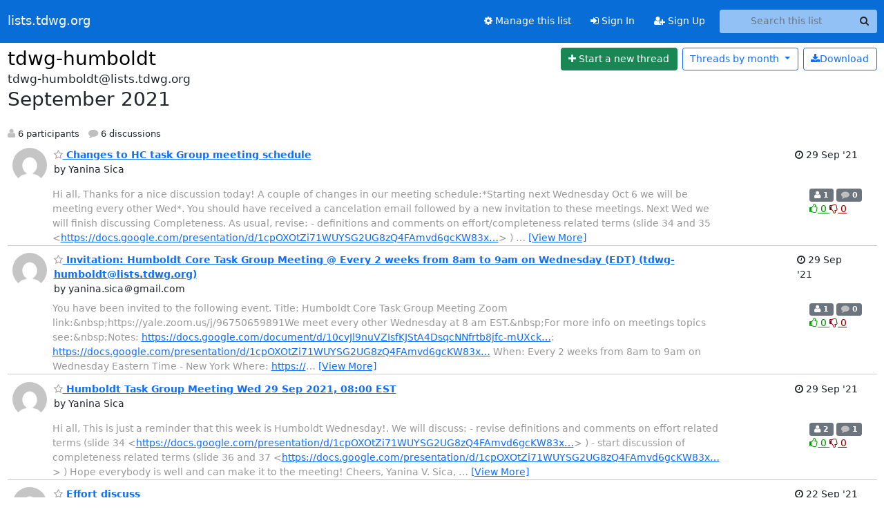

--- FILE ---
content_type: text/html; charset=utf-8
request_url: https://lists.tdwg.org/hyperkitty/list/tdwg-humboldt@lists.tdwg.org/2021/9/
body_size: 7638
content:





<!DOCTYPE HTML>
<html>
    <head>
        <meta http-equiv="Content-Type" content="text/html; charset=UTF-8" />
        <meta name="viewport" content="width=device-width, initial-scale=1.0" />
        <meta name="ROBOTS" content="INDEX, FOLLOW" />
        <title>
September 2021 - tdwg-humboldt - lists.tdwg.org
</title>
        <meta name="author" content="" />
        <meta name="dc.language" content="en" />
        <link rel="shortcut icon" href="/static/hyperkitty/img/favicon.ico" />
        <link rel="stylesheet" href="/static/hyperkitty/libs/jquery/smoothness/jquery-ui-1.13.1.min.css" type="text/css" media="all" />
        <link rel="stylesheet" href="/static/hyperkitty/libs/fonts/font-awesome/css/font-awesome.min.css" type="text/css" media="all" />
        <link rel="stylesheet" href="/static/CACHE/css/output.088d8176f81b.css" type="text/css" media="all"><link rel="stylesheet" href="/static/CACHE/css/output.e68c4908b3de.css" type="text/css"><link rel="stylesheet" href="/static/CACHE/css/output.992037d090aa.css" type="text/css" media="all">
         
        
<link rel="alternate" type="application/rss+xml" title="tdwg-humboldt" href="/archives/list/tdwg-humboldt@lists.tdwg.org/feed/"/>

        

    </head>

    <body>

    


    <nav class="navbar sticky-top navbar-expand-md mb-2" id="navbar-main">
        <div class="container-xxl">
            <div class="navbar-header"> <!--part of navbar that's always present-->
                <button type="button" class="navbar-toggler collapsed" data-bs-toggle="collapse" data-bs-target=".navbar-collapse">
                    <span class="fa fa-bars"></span>
                </button>
                <a class="navbar-brand" href="/archives/">lists.tdwg.org</a>

            </div> <!-- /navbar-header -->
            <div class="d-flex">
                <div class="auth dropdown d-md-none">
                        
                </div>
                
                <a  href="/accounts/login/?next=/hyperkitty/list/tdwg-humboldt%40lists.tdwg.org/2021/9/" class="nav-link d-md-none">
                    <span class="fa fa-sign-in"></span>
                    Sign In
                </a>
                <a  href="/accounts/signup/?next=/hyperkitty/list/tdwg-humboldt%40lists.tdwg.org/2021/9/" class="nav-link d-md-none">
                    <span class="fa fa-user-plus"></span>
                    Sign Up
                </a>
                
            </div>
            <div class="navbar-collapse collapse justify-content-end"> <!--part of navbar that's collapsed on small screens-->
                <!-- show dropdown for smaller viewports b/c login name/email may be too long -->
                <!-- only show this extra button/dropdown if we're in small screen sizes -->
            
                
                <a href="/mailman3/lists/tdwg-humboldt.lists.tdwg.org/" class="nav-link">
                    <span class="fa fa-cog"></span>
                    Manage this list
                </a>
                
            
            
            <a  href="/accounts/login/?next=/hyperkitty/list/tdwg-humboldt%40lists.tdwg.org/2021/9/" class="nav-link d-none d-md-block">
                <span class="fa fa-sign-in"></span>
                Sign In
            </a>
            <a  href="/accounts/signup/?next=/hyperkitty/list/tdwg-humboldt%40lists.tdwg.org/2021/9/" class="nav-link d-none d-md-block">
                <span class="fa fa-user-plus"></span>
                Sign Up
            </a>
            
                <form name="search" method="get" action="/archives/search" class="navbar-form navbar-right my-2 my-lg-2 ms-2" role="search">
                    <input type="hidden" name="mlist" value="tdwg-humboldt@lists.tdwg.org" />
                    <div class="input-group">
                    <input name="q" type="text" class="form-control rounded-4 search"
                            
                                placeholder="Search this list"
                                aria-label="Search this list"
                            
                            
                            />
                    <button class="btn search-button" aria-label="Search"><span class="fa fa-search"></span></button>
                    </div>
                </form>
                <!-- larger viewports -->
                <ul class="nav navbar-nav auth d-none d-md-flex">
                    
                </ul>
            </div> <!--/navbar-collapse -->
        </div><!-- /container for navbar -->
    </nav>

    

     <div class="modal fade" tabindex="-1" role="dialog" id="keyboard-shortcuts">
       <div class="modal-dialog" role="document">
         <div class="modal-content">
           <div class="modal-header">
             <button type="button" class="close" data-dismiss="modal" aria-label="Close"><span aria-hidden="true">&times;</span></button>
             <h4 class="modal-title">Keyboard Shortcuts</h4>
           </div>
           <div class="modal-body">
             <h3>Thread View</h3>
             <ul>
               <li><code>j</code>: Next unread message </li>
               <li><code>k</code>: Previous unread message </li>
               <li><code>j a</code>: Jump to all threads
               <li><code>j l</code>: Jump to MailingList overview
             </ul>
           </div>
         </div><!-- /.modal-content -->
       </div><!-- /.modal-dialog -->
     </div><!-- /.modal -->

     <div class="container-xxl" role="main">
        

<div class="row">

    <div id="thread-list">
        <div class="thread-list-header row">
            <h1 class="col">
                <a href="/archives/list/tdwg-humboldt@lists.tdwg.org/" class="list-name">
                    
                        tdwg-humboldt
                    
                </a>
            </h1>
            <div class="col d-flex flex-align-center flex-row-reverse">
                <div class="order-3 me-2">
                    <a href="/archives/list/tdwg-humboldt@lists.tdwg.org/message/new"
                        class="btn btn-success"
                        aria-label="Start new thread">
                        <i class="fa fa-plus"></i>
                        <span class="d-inline d-md-none">Thread</span>
                        <span class="d-none d-md-inline">Start a new thread</span>
                    </a>
                </div>
                
                <div class="d-none d-md-block">
                    <a href="/archives/list/tdwg-humboldt@lists.tdwg.org/export/tdwg-humboldt@lists.tdwg.org-2021-10.mbox.gz?start=2021-09-01&amp;end=2021-10-01" title="This month in gzipped mbox format"
                    class="btn btn-outline-primary ms-2"><i class="fa fa-download" aria-label="Download Messages"></i>Download
                    </a>
                
                </div>
                
                   



<div class="dropdown-center">
<a href="" id="navbarMonthsListDrop" class="btn btn-outline-primary dropdown-toggle" data-bs-toggle="dropdown">
  <span class="d-none d-md-inline">Threads by</span> month <b class="caret"></b>
</a>
<ul class="dropdown-menu" role="menu" aria-labelledby="navbarMonthsListDrop">
    
    <li role="presentation" class="dropdown-header disabled dropdown-item">
        <a href="" class="nav-link">----- 2025 -----</a>
    </li>
    
    <li>
        <a class="dropdown-item" href="/archives/list/tdwg-humboldt@lists.tdwg.org/2025/12/"
           >December</a>
    </li>
    
    <li>
        <a class="dropdown-item" href="/archives/list/tdwg-humboldt@lists.tdwg.org/2025/11/"
           >November</a>
    </li>
    
    <li>
        <a class="dropdown-item" href="/archives/list/tdwg-humboldt@lists.tdwg.org/2025/10/"
           >October</a>
    </li>
    
    <li>
        <a class="dropdown-item" href="/archives/list/tdwg-humboldt@lists.tdwg.org/2025/9/"
           >September</a>
    </li>
    
    <li>
        <a class="dropdown-item" href="/archives/list/tdwg-humboldt@lists.tdwg.org/2025/8/"
           >August</a>
    </li>
    
    <li>
        <a class="dropdown-item" href="/archives/list/tdwg-humboldt@lists.tdwg.org/2025/7/"
           >July</a>
    </li>
    
    <li>
        <a class="dropdown-item" href="/archives/list/tdwg-humboldt@lists.tdwg.org/2025/6/"
           >June</a>
    </li>
    
    <li>
        <a class="dropdown-item" href="/archives/list/tdwg-humboldt@lists.tdwg.org/2025/5/"
           >May</a>
    </li>
    
    <li>
        <a class="dropdown-item" href="/archives/list/tdwg-humboldt@lists.tdwg.org/2025/4/"
           >April</a>
    </li>
    
    <li>
        <a class="dropdown-item" href="/archives/list/tdwg-humboldt@lists.tdwg.org/2025/3/"
           >March</a>
    </li>
    
    <li>
        <a class="dropdown-item" href="/archives/list/tdwg-humboldt@lists.tdwg.org/2025/2/"
           >February</a>
    </li>
    
    <li>
        <a class="dropdown-item" href="/archives/list/tdwg-humboldt@lists.tdwg.org/2025/1/"
           >January</a>
    </li>
    
    
    <li role="presentation" class="dropdown-header disabled dropdown-item">
        <a href="" class="nav-link">----- 2024 -----</a>
    </li>
    
    <li>
        <a class="dropdown-item" href="/archives/list/tdwg-humboldt@lists.tdwg.org/2024/12/"
           >December</a>
    </li>
    
    <li>
        <a class="dropdown-item" href="/archives/list/tdwg-humboldt@lists.tdwg.org/2024/11/"
           >November</a>
    </li>
    
    <li>
        <a class="dropdown-item" href="/archives/list/tdwg-humboldt@lists.tdwg.org/2024/10/"
           >October</a>
    </li>
    
    <li>
        <a class="dropdown-item" href="/archives/list/tdwg-humboldt@lists.tdwg.org/2024/9/"
           >September</a>
    </li>
    
    <li>
        <a class="dropdown-item" href="/archives/list/tdwg-humboldt@lists.tdwg.org/2024/8/"
           >August</a>
    </li>
    
    <li>
        <a class="dropdown-item" href="/archives/list/tdwg-humboldt@lists.tdwg.org/2024/7/"
           >July</a>
    </li>
    
    <li>
        <a class="dropdown-item" href="/archives/list/tdwg-humboldt@lists.tdwg.org/2024/6/"
           >June</a>
    </li>
    
    <li>
        <a class="dropdown-item" href="/archives/list/tdwg-humboldt@lists.tdwg.org/2024/5/"
           >May</a>
    </li>
    
    <li>
        <a class="dropdown-item" href="/archives/list/tdwg-humboldt@lists.tdwg.org/2024/4/"
           >April</a>
    </li>
    
    <li>
        <a class="dropdown-item" href="/archives/list/tdwg-humboldt@lists.tdwg.org/2024/3/"
           >March</a>
    </li>
    
    <li>
        <a class="dropdown-item" href="/archives/list/tdwg-humboldt@lists.tdwg.org/2024/2/"
           >February</a>
    </li>
    
    <li>
        <a class="dropdown-item" href="/archives/list/tdwg-humboldt@lists.tdwg.org/2024/1/"
           >January</a>
    </li>
    
    
    <li role="presentation" class="dropdown-header disabled dropdown-item">
        <a href="" class="nav-link">----- 2023 -----</a>
    </li>
    
    <li>
        <a class="dropdown-item" href="/archives/list/tdwg-humboldt@lists.tdwg.org/2023/12/"
           >December</a>
    </li>
    
    <li>
        <a class="dropdown-item" href="/archives/list/tdwg-humboldt@lists.tdwg.org/2023/11/"
           >November</a>
    </li>
    
    <li>
        <a class="dropdown-item" href="/archives/list/tdwg-humboldt@lists.tdwg.org/2023/10/"
           >October</a>
    </li>
    
    <li>
        <a class="dropdown-item" href="/archives/list/tdwg-humboldt@lists.tdwg.org/2023/9/"
           >September</a>
    </li>
    
    <li>
        <a class="dropdown-item" href="/archives/list/tdwg-humboldt@lists.tdwg.org/2023/8/"
           >August</a>
    </li>
    
    <li>
        <a class="dropdown-item" href="/archives/list/tdwg-humboldt@lists.tdwg.org/2023/7/"
           >July</a>
    </li>
    
    <li>
        <a class="dropdown-item" href="/archives/list/tdwg-humboldt@lists.tdwg.org/2023/6/"
           >June</a>
    </li>
    
    <li>
        <a class="dropdown-item" href="/archives/list/tdwg-humboldt@lists.tdwg.org/2023/5/"
           >May</a>
    </li>
    
    <li>
        <a class="dropdown-item" href="/archives/list/tdwg-humboldt@lists.tdwg.org/2023/4/"
           >April</a>
    </li>
    
    <li>
        <a class="dropdown-item" href="/archives/list/tdwg-humboldt@lists.tdwg.org/2023/3/"
           >March</a>
    </li>
    
    <li>
        <a class="dropdown-item" href="/archives/list/tdwg-humboldt@lists.tdwg.org/2023/2/"
           >February</a>
    </li>
    
    <li>
        <a class="dropdown-item" href="/archives/list/tdwg-humboldt@lists.tdwg.org/2023/1/"
           >January</a>
    </li>
    
    
    <li role="presentation" class="dropdown-header disabled dropdown-item">
        <a href="" class="nav-link">----- 2022 -----</a>
    </li>
    
    <li>
        <a class="dropdown-item" href="/archives/list/tdwg-humboldt@lists.tdwg.org/2022/12/"
           >December</a>
    </li>
    
    <li>
        <a class="dropdown-item" href="/archives/list/tdwg-humboldt@lists.tdwg.org/2022/11/"
           >November</a>
    </li>
    
    <li>
        <a class="dropdown-item" href="/archives/list/tdwg-humboldt@lists.tdwg.org/2022/10/"
           >October</a>
    </li>
    
    <li>
        <a class="dropdown-item" href="/archives/list/tdwg-humboldt@lists.tdwg.org/2022/9/"
           >September</a>
    </li>
    
    <li>
        <a class="dropdown-item" href="/archives/list/tdwg-humboldt@lists.tdwg.org/2022/8/"
           >August</a>
    </li>
    
    <li>
        <a class="dropdown-item" href="/archives/list/tdwg-humboldt@lists.tdwg.org/2022/7/"
           >July</a>
    </li>
    
    <li>
        <a class="dropdown-item" href="/archives/list/tdwg-humboldt@lists.tdwg.org/2022/6/"
           >June</a>
    </li>
    
    <li>
        <a class="dropdown-item" href="/archives/list/tdwg-humboldt@lists.tdwg.org/2022/5/"
           >May</a>
    </li>
    
    <li>
        <a class="dropdown-item" href="/archives/list/tdwg-humboldt@lists.tdwg.org/2022/4/"
           >April</a>
    </li>
    
    <li>
        <a class="dropdown-item" href="/archives/list/tdwg-humboldt@lists.tdwg.org/2022/3/"
           >March</a>
    </li>
    
    <li>
        <a class="dropdown-item" href="/archives/list/tdwg-humboldt@lists.tdwg.org/2022/2/"
           >February</a>
    </li>
    
    <li>
        <a class="dropdown-item" href="/archives/list/tdwg-humboldt@lists.tdwg.org/2022/1/"
           >January</a>
    </li>
    
    
    <li role="presentation" class="dropdown-header disabled dropdown-item">
        <a href="" class="nav-link">----- 2021 -----</a>
    </li>
    
    <li>
        <a class="dropdown-item" href="/archives/list/tdwg-humboldt@lists.tdwg.org/2021/12/"
           >December</a>
    </li>
    
    <li>
        <a class="dropdown-item" href="/archives/list/tdwg-humboldt@lists.tdwg.org/2021/11/"
           >November</a>
    </li>
    
    <li>
        <a class="dropdown-item" href="/archives/list/tdwg-humboldt@lists.tdwg.org/2021/10/"
           >October</a>
    </li>
    
    <li>
        <a class="dropdown-item" href="/archives/list/tdwg-humboldt@lists.tdwg.org/2021/9/"
           >September</a>
    </li>
    
    <li>
        <a class="dropdown-item" href="/archives/list/tdwg-humboldt@lists.tdwg.org/2021/8/"
           >August</a>
    </li>
    
    <li>
        <a class="dropdown-item" href="/archives/list/tdwg-humboldt@lists.tdwg.org/2021/7/"
           >July</a>
    </li>
    
    <li>
        <a class="dropdown-item" href="/archives/list/tdwg-humboldt@lists.tdwg.org/2021/6/"
           >June</a>
    </li>
    
    <li>
        <a class="dropdown-item" href="/archives/list/tdwg-humboldt@lists.tdwg.org/2021/5/"
           >May</a>
    </li>
    
    <li>
        <a class="dropdown-item" href="/archives/list/tdwg-humboldt@lists.tdwg.org/2021/4/"
           >April</a>
    </li>
    
    <li>
        <a class="dropdown-item" href="/archives/list/tdwg-humboldt@lists.tdwg.org/2021/3/"
           >March</a>
    </li>
    
    <li>
        <a class="dropdown-item" href="/archives/list/tdwg-humboldt@lists.tdwg.org/2021/2/"
           >February</a>
    </li>
    
    <li>
        <a class="dropdown-item" href="/archives/list/tdwg-humboldt@lists.tdwg.org/2021/1/"
           >January</a>
    </li>
    
    
    <li role="presentation" class="dropdown-header disabled dropdown-item">
        <a href="" class="nav-link">----- 2020 -----</a>
    </li>
    
    <li>
        <a class="dropdown-item" href="/archives/list/tdwg-humboldt@lists.tdwg.org/2020/12/"
           >December</a>
    </li>
    
    
</ul>
</div>
                
            </div>
            <span class="list-address">
                tdwg-humboldt@lists.tdwg.org
                <h2>September 2021</h2>
            </span>
            <ul class="list-unstyled list-stats thread-list-info">
                
                <li>
                    <i class="fa fa-user" aria-label="participants"></i>
                    6 participants
                </li>
                
                <li>
                    <i class="fa fa-comment" aria-label="replies"></i>
                    6 discussions
                </li>
            </ul>

        </div>

        
            



    <div class="thread">
        <div class="thread-info">
            <div class="thread-email row d-flex w-100">
                <div class="thread-summary d-flex">
                    <div class="p-2 sender gravatar circle">
                        
                            <img class="gravatar" src="https://secure.gravatar.com/avatar/6500d8cf6957bb497a3c856f7da1b3ad.jpg?s=120&amp;d=mm&amp;r=g" width="120" height="120" alt="" />
                        
                    </div>
                    <div class="p-2 flex-fill">
                        <a name="XKM3DJETMJMA7WXTAAB3TXLHJFFO3EFH"
                           href="/archives/list/tdwg-humboldt@lists.tdwg.org/thread/XKM3DJETMJMA7WXTAAB3TXLHJFFO3EFH/"
                           class="thread-title">
                            
                                <i class="fa fa-star-o notsaved" title="Favorite" aria-label="Favorite thread"></i>
                            
                            Changes to HC task Group meeting schedule
                        </a>
                        <br />
                        <span class="sender-name align-center">
                            by Yanina Sica
                        </span>
                        <span class="d-flex d-md-none pull-right text-muted" title="Wednesday, 29 September 2021 06:34:36">
                          29 Sep &#x27;21
                        </span>
                    </div>
                    <div class="ml-auto p-2 d-none d-md-flex">
                      <br/ >
                        <span class="thread-date pull-right" title="Wednesday, 29 September 2021 06:34:36">
                          <i class="fa fa-clock-o" title="Most recent thread activity"></i>
                          29 Sep &#x27;21
                        </span>
                    </div>
                </div>
                <div class="d-none d-md-flex flex-row w-100">
                  <div class="col-10 thread-email-content d-flex">
                    <span class="expander collapsed" style="color: #999">
                        Hi all,

Thanks for a nice discussion today!

A couple of changes in our meeting schedule:*Starting next Wednesday Oct 6
we will be meeting every other Wed*. You should have received a cancelation
email followed by a new invitation to these meetings.

Next Wed we will finish discussing Completeness. As usual, revise:

   - definitions and comments on effort/completeness related terms (slide
   34 and 35
   &lt;<a href="https://docs.google.com/presentation/d/1cpOXOtZi71WUYSG2UG8zQ4FAmvd6gcKW83x0tA6WKis/edit#slide=id.gd3cb7c8759_0_289" rel="nofollow">https://docs.google.com/presentation/d/1cpOXOtZi71WUYSG2UG8zQ4FAmvd6gcKW83x…</a>&gt;
   )
   - meeting notes here
   &lt;<a href="https://docs.google.com/document/d/10cvJl9nuVZIsfKJStA4DsqcNNfrtb8jfc-mUXckruls/edit#heading=h.va42b6h625jr" rel="nofollow">https://docs.google.com/document/d/10cvJl9nuVZIsfKJStA4DsqcNNfrtb8jfc-mUXck…</a>&gt;

See you all next week!

Yanina V. Sica, PhD
Data Manager | Map of Life
Yale University
pronouns: she/her/hers



                    </span>
                  </div>
                  <div class="col-2">
                        <div class="list-stats pull-right">
                          <span class="badge bg-secondary">
                            <i class="fa fa-user" aria-label="participants"></i>
                            1
                            <!-- participants -->
                          </span>
                          <span class="badge bg-secondary">
                            <i class="fa fa-comment" aria-label="replies"></i>
                            0
                            <!-- comments -->
                          </span>
                          <span class="d-block d-md-flex">
                            

    <form method="post" class="likeform"
          action="/archives/list/tdwg-humboldt@lists.tdwg.org/message/XKM3DJETMJMA7WXTAAB3TXLHJFFO3EFH/vote">
    <input type="hidden" name="csrfmiddlewaretoken" value="1UqDCg3FGZl6apoi0iyE45cvT1CMZwWjyKyN50BlHccmwr1CUu9plME6GM5maDlH">
    
		
			<a class="youlike vote  disabled" title="You must be logged-in to vote."
			href="#like" data-vote="1" aria-label="Like thread">
					<i class="fa fa-thumbs-o-up"></i> 0
			</a>
			<a class="youdislike vote disabled" title="You must be logged-in to vote."
			href="#dislike" data-vote="-1" aria-label="Dislike thread">
				<i class="fa fa-thumbs-o-down"></i> 0
			</a>
		
    

    </form>

                          </span>
                        </div>
                    </div>
                </div>

            </div>
        </div>
    </div>


        
            



    <div class="thread">
        <div class="thread-info">
            <div class="thread-email row d-flex w-100">
                <div class="thread-summary d-flex">
                    <div class="p-2 sender gravatar circle">
                        
                            <img class="gravatar" src="https://secure.gravatar.com/avatar/3fdf2bbe9b815879579a65d65dcb33eb.jpg?s=120&amp;d=mm&amp;r=g" width="120" height="120" alt="" />
                        
                    </div>
                    <div class="p-2 flex-fill">
                        <a name="6UGSLKCOQ3OVFIQ7GSL6TTZ5NEOPNXKS"
                           href="/archives/list/tdwg-humboldt@lists.tdwg.org/thread/6UGSLKCOQ3OVFIQ7GSL6TTZ5NEOPNXKS/"
                           class="thread-title">
                            
                                <i class="fa fa-star-o notsaved" title="Favorite" aria-label="Favorite thread"></i>
                            
                            Invitation: Humboldt Core Task Group Meeting @ Every 2 weeks from 8am to 9am on Wednesday (EDT) (tdwg-humboldt@lists.tdwg.org)
                        </a>
                        <br />
                        <span class="sender-name align-center">
                            by yanina.sica＠gmail.com
                        </span>
                        <span class="d-flex d-md-none pull-right text-muted" title="Wednesday, 29 September 2021 06:21:00">
                          29 Sep &#x27;21
                        </span>
                    </div>
                    <div class="ml-auto p-2 d-none d-md-flex">
                      <br/ >
                        <span class="thread-date pull-right" title="Wednesday, 29 September 2021 06:21:00">
                          <i class="fa fa-clock-o" title="Most recent thread activity"></i>
                          29 Sep &#x27;21
                        </span>
                    </div>
                </div>
                <div class="d-none d-md-flex flex-row w-100">
                  <div class="col-10 thread-email-content d-flex">
                    <span class="expander collapsed" style="color: #999">
                        You have been invited to the following event.

Title: Humboldt Core Task Group Meeting
Zoom link:&amp;nbsp;https://yale.zoom.us/j/96750659891We meet every other  
Wednesday at 8 am EST.&amp;nbsp;For more info on meetings topics  
see:&amp;nbsp;Notes:  
<a href="https://docs.google.com/document/d/10cvJl9nuVZIsfKJStA4DsqcNNfrtb8jfc-mUXckruls/edit#Slides" rel="nofollow">https://docs.google.com/document/d/10cvJl9nuVZIsfKJStA4DsqcNNfrtb8jfc-mUXck…</a>:  
<a href="https://docs.google.com/presentation/d/1cpOXOtZi71WUYSG2UG8zQ4FAmvd6gcKW83x0tA6WKis/edit" rel="nofollow">https://docs.google.com/presentation/d/1cpOXOtZi71WUYSG2UG8zQ4FAmvd6gcKW83x…</a>
When: Every 2 weeks from 8am to 9am on Wednesday Eastern Time - New York
Where: <a href="https://yale.zoom.us/j/96750659891" rel="nofollow">https://yale.zoom.us/j/96750659891</a>
Calendar: tdwg-humboldt(a)lists.tdwg.org
Who:
     * yanina.sica(a)gmail.com - creator
     * walter.jetz(a)yale.edu
     * steve.baskauf(a)vanderbilt.edu
     * pzermoglio(a)gmail.com
     * robgur(a)gmail.com
     * erlend.nilsen(a)nina.no
     * trobertson(a)gbif.org
     * peter.brenton(a)csiro.au
     * dschigel(a)gbif.org
     * Robert Stevenson
     * tdwg-humboldt(a)lists.tdwg.org
     * kathryn.ingenloff(a)gmail.com
     * rdstevenson10(a)gmail.com
     * gtuco.btuco(a)gmail.com

Event details:  
<a href="https://calendar.google.com/calendar/event?action=VIEW&amp;eid=NXFhNThsb2hoc2NtYmFxa2h2NHBrOGY1OGYgdGR3Zy1odW1ib2xkdEBsaXN0cy50ZHdnLm9yZw&amp;tok=NTIjcjM3bHI5ZGkxcjIzOW85ZmFjMWhkaDlnZWdAZ3JvdXAuY2FsZW5kYXIuZ29vZ2xlLmNvbTIyMjk0ZGMzYmRiM2JkY2NjNWU3Y2JhNWQxN2IyYThhZjk5YjczNjI&amp;ctz=America%2FNew_York&amp;hl=en&amp;es=0" rel="nofollow">https://calendar.google.com/calendar/event?action=VIEW&amp;eid=NXFhNThsb2hoc2Nt…</a>

Invitation from Google Calendar: <a href="https://calendar.google.com/calendar/" rel="nofollow">https://calendar.google.com/calendar/</a>

You are receiving this courtesy email at the account  
tdwg-humboldt(a)lists.tdwg.org because you are an attendee of this event.

To stop receiving future updates for this event, decline this event.  
Alternatively you can sign up for a Google account at  
<a href="https://calendar.google.com/calendar/" rel="nofollow">https://calendar.google.com/calendar/</a> and control your notification  
settings for your entire calendar.

Forwarding this invitation could allow any recipient to send a response to  
the organizer and be added to the guest list, or invite others regardless  
of their own invitation status, or to modify your RSVP. Learn more at  
<a href="https://support.google.com/calendar/answer/37135#forwarding" rel="nofollow">https://support.google.com/calendar/answer/37135#forwarding</a>



                    </span>
                  </div>
                  <div class="col-2">
                        <div class="list-stats pull-right">
                          <span class="badge bg-secondary">
                            <i class="fa fa-user" aria-label="participants"></i>
                            1
                            <!-- participants -->
                          </span>
                          <span class="badge bg-secondary">
                            <i class="fa fa-comment" aria-label="replies"></i>
                            0
                            <!-- comments -->
                          </span>
                          <span class="d-block d-md-flex">
                            

    <form method="post" class="likeform"
          action="/archives/list/tdwg-humboldt@lists.tdwg.org/message/6UGSLKCOQ3OVFIQ7GSL6TTZ5NEOPNXKS/vote">
    <input type="hidden" name="csrfmiddlewaretoken" value="1UqDCg3FGZl6apoi0iyE45cvT1CMZwWjyKyN50BlHccmwr1CUu9plME6GM5maDlH">
    
		
			<a class="youlike vote  disabled" title="You must be logged-in to vote."
			href="#like" data-vote="1" aria-label="Like thread">
					<i class="fa fa-thumbs-o-up"></i> 0
			</a>
			<a class="youdislike vote disabled" title="You must be logged-in to vote."
			href="#dislike" data-vote="-1" aria-label="Dislike thread">
				<i class="fa fa-thumbs-o-down"></i> 0
			</a>
		
    

    </form>

                          </span>
                        </div>
                    </div>
                </div>

            </div>
        </div>
    </div>


        
            



    <div class="thread">
        <div class="thread-info">
            <div class="thread-email row d-flex w-100">
                <div class="thread-summary d-flex">
                    <div class="p-2 sender gravatar circle">
                        
                            <img class="gravatar" src="https://secure.gravatar.com/avatar/6500d8cf6957bb497a3c856f7da1b3ad.jpg?s=120&amp;d=mm&amp;r=g" width="120" height="120" alt="" />
                        
                    </div>
                    <div class="p-2 flex-fill">
                        <a name="IHU722WQIDML6SLCSXUH7W7OFVT3X6O4"
                           href="/archives/list/tdwg-humboldt@lists.tdwg.org/thread/IHU722WQIDML6SLCSXUH7W7OFVT3X6O4/"
                           class="thread-title">
                            
                                <i class="fa fa-star-o notsaved" title="Favorite" aria-label="Favorite thread"></i>
                            
                            Humboldt Task Group Meeting Wed 29 Sep 2021,	08:00 EST
                        </a>
                        <br />
                        <span class="sender-name align-center">
                            by Yanina Sica
                        </span>
                        <span class="d-flex d-md-none pull-right text-muted" title="Wednesday, 29 September 2021 04:45:48">
                          29 Sep &#x27;21
                        </span>
                    </div>
                    <div class="ml-auto p-2 d-none d-md-flex">
                      <br/ >
                        <span class="thread-date pull-right" title="Wednesday, 29 September 2021 04:45:48">
                          <i class="fa fa-clock-o" title="Most recent thread activity"></i>
                          29 Sep &#x27;21
                        </span>
                    </div>
                </div>
                <div class="d-none d-md-flex flex-row w-100">
                  <div class="col-10 thread-email-content d-flex">
                    <span class="expander collapsed" style="color: #999">
                        Hi all,

This is just a reminder that this week is Humboldt Wednesday!.

We will discuss:

   - revise definitions and comments on effort related terms (slide 34
   &lt;<a href="https://docs.google.com/presentation/d/1cpOXOtZi71WUYSG2UG8zQ4FAmvd6gcKW83x0tA6WKis/edit#slide=id.gd3cb7c8759_0_289" rel="nofollow">https://docs.google.com/presentation/d/1cpOXOtZi71WUYSG2UG8zQ4FAmvd6gcKW83x…</a>&gt;
   )
   - start discussion of completeness related terms (slide 36 and 37
   &lt;<a href="https://docs.google.com/presentation/d/1cpOXOtZi71WUYSG2UG8zQ4FAmvd6gcKW83x0tA6WKis/edit#slide=id.gd3cb7c8759_0_295" rel="nofollow">https://docs.google.com/presentation/d/1cpOXOtZi71WUYSG2UG8zQ4FAmvd6gcKW83x…</a>&gt;
   )

Hope everybody is well and can make it to the meeting!

Cheers,

Yanina V. Sica, PhD
Data Manager | Map of Life
Yale University
pronouns: she/her/hers



                    </span>
                  </div>
                  <div class="col-2">
                        <div class="list-stats pull-right">
                          <span class="badge bg-secondary">
                            <i class="fa fa-user" aria-label="participants"></i>
                            2
                            <!-- participants -->
                          </span>
                          <span class="badge bg-secondary">
                            <i class="fa fa-comment" aria-label="replies"></i>
                            1
                            <!-- comments -->
                          </span>
                          <span class="d-block d-md-flex">
                            

    <form method="post" class="likeform"
          action="/archives/list/tdwg-humboldt@lists.tdwg.org/message/IHU722WQIDML6SLCSXUH7W7OFVT3X6O4/vote">
    <input type="hidden" name="csrfmiddlewaretoken" value="1UqDCg3FGZl6apoi0iyE45cvT1CMZwWjyKyN50BlHccmwr1CUu9plME6GM5maDlH">
    
		
			<a class="youlike vote  disabled" title="You must be logged-in to vote."
			href="#like" data-vote="1" aria-label="Like thread">
					<i class="fa fa-thumbs-o-up"></i> 0
			</a>
			<a class="youdislike vote disabled" title="You must be logged-in to vote."
			href="#dislike" data-vote="-1" aria-label="Dislike thread">
				<i class="fa fa-thumbs-o-down"></i> 0
			</a>
		
    

    </form>

                          </span>
                        </div>
                    </div>
                </div>

            </div>
        </div>
    </div>


        
            



    <div class="thread">
        <div class="thread-info">
            <div class="thread-email row d-flex w-100">
                <div class="thread-summary d-flex">
                    <div class="p-2 sender gravatar circle">
                        
                            <img class="gravatar" src="https://secure.gravatar.com/avatar/5e1e0851f52308bab7923bc34aa77692.jpg?s=120&amp;d=mm&amp;r=g" width="120" height="120" alt="" />
                        
                    </div>
                    <div class="p-2 flex-fill">
                        <a name="TRIGDCPFR3ALIBZPOPYZX4FJQ3EF4VYL"
                           href="/archives/list/tdwg-humboldt@lists.tdwg.org/thread/TRIGDCPFR3ALIBZPOPYZX4FJQ3EF4VYL/"
                           class="thread-title">
                            
                                <i class="fa fa-star-o notsaved" title="Favorite" aria-label="Favorite thread"></i>
                            
                            Effort discuss
                        </a>
                        <br />
                        <span class="sender-name align-center">
                            by Robert Stevenson
                        </span>
                        <span class="d-flex d-md-none pull-right text-muted" title="Wednesday, 22 September 2021 05:26:34">
                          22 Sep &#x27;21
                        </span>
                    </div>
                    <div class="ml-auto p-2 d-none d-md-flex">
                      <br/ >
                        <span class="thread-date pull-right" title="Wednesday, 22 September 2021 05:26:34">
                          <i class="fa fa-clock-o" title="Most recent thread activity"></i>
                          22 Sep &#x27;21
                        </span>
                    </div>
                </div>
                <div class="d-none d-md-flex flex-row w-100">
                  <div class="col-10 thread-email-content d-flex">
                    <span class="expander collapsed" style="color: #999">
                        Dear All

I am sorry I will not be able to join in today.

During the last week I had hoped to read the marine biology paper I referenced early in the summer but with the start of the semester, COVID, etc.

I did have one point to add and that is effort is not usually reported in Biodiversity database but it is computed for four pieces of information


  1.  duration of sampling  ( number of nights, number of days, minutes, hours, months)
  2.  spatial extent of sampling (point, transect, area, volume)
  3.  sampling method (trap, net, person watching and listening, video recording, and a gazillion more)
  4.  number of sampling units (number of traps, number of nets, number of people in that area over that time duration)

Perhaps it is sufficient for the standard just to say the variables to necessary to compute effort are available.
Perhaps that could be checked by machine when data are deposited and a flag set.

The collection event will naturally point to a collection of observations

Hope the meeting is productive.

Rob





Robert D Stevenson
Associate Professor
Department of Biology
UMass Boston




                    </span>
                  </div>
                  <div class="col-2">
                        <div class="list-stats pull-right">
                          <span class="badge bg-secondary">
                            <i class="fa fa-user" aria-label="participants"></i>
                            2
                            <!-- participants -->
                          </span>
                          <span class="badge bg-secondary">
                            <i class="fa fa-comment" aria-label="replies"></i>
                            1
                            <!-- comments -->
                          </span>
                          <span class="d-block d-md-flex">
                            

    <form method="post" class="likeform"
          action="/archives/list/tdwg-humboldt@lists.tdwg.org/message/TRIGDCPFR3ALIBZPOPYZX4FJQ3EF4VYL/vote">
    <input type="hidden" name="csrfmiddlewaretoken" value="1UqDCg3FGZl6apoi0iyE45cvT1CMZwWjyKyN50BlHccmwr1CUu9plME6GM5maDlH">
    
		
			<a class="youlike vote  disabled" title="You must be logged-in to vote."
			href="#like" data-vote="1" aria-label="Like thread">
					<i class="fa fa-thumbs-o-up"></i> 0
			</a>
			<a class="youdislike vote disabled" title="You must be logged-in to vote."
			href="#dislike" data-vote="-1" aria-label="Dislike thread">
				<i class="fa fa-thumbs-o-down"></i> 0
			</a>
		
    

    </form>

                          </span>
                        </div>
                    </div>
                </div>

            </div>
        </div>
    </div>


        
            



    <div class="thread">
        <div class="thread-info">
            <div class="thread-email row d-flex w-100">
                <div class="thread-summary d-flex">
                    <div class="p-2 sender gravatar circle">
                        
                            <img class="gravatar" src="https://secure.gravatar.com/avatar/6500d8cf6957bb497a3c856f7da1b3ad.jpg?s=120&amp;d=mm&amp;r=g" width="120" height="120" alt="" />
                        
                    </div>
                    <div class="p-2 flex-fill">
                        <a name="72YTMYKYKTXCPL27HAES4PFGGWRXXZZL"
                           href="/archives/list/tdwg-humboldt@lists.tdwg.org/thread/72YTMYKYKTXCPL27HAES4PFGGWRXXZZL/"
                           class="thread-title">
                            
                                <i class="fa fa-star-o notsaved" title="Favorite" aria-label="Favorite thread"></i>
                            
                            Humboldt Task Group Meeting Wed 15 Sep 2021,	08:00 EST
                        </a>
                        <br />
                        <span class="sender-name align-center">
                            by Yanina Sica
                        </span>
                        <span class="d-flex d-md-none pull-right text-muted" title="Wednesday, 15 September 2021 07:07:59">
                          15 Sep &#x27;21
                        </span>
                    </div>
                    <div class="ml-auto p-2 d-none d-md-flex">
                      <br/ >
                        <span class="thread-date pull-right" title="Wednesday, 15 September 2021 07:07:59">
                          <i class="fa fa-clock-o" title="Most recent thread activity"></i>
                          15 Sep &#x27;21
                        </span>
                    </div>
                </div>
                <div class="d-none d-md-flex flex-row w-100">
                  <div class="col-10 thread-email-content d-flex">
                    <span class="expander collapsed" style="color: #999">
                        Hi all,

This is just a reminder that we will be meeting this week (I updated the
calendar but not sure it notifies everybody).

We will discuss:

   - the need to include effortProtocol (slide 34
   &lt;<a href="https://docs.google.com/presentation/d/1cpOXOtZi71WUYSG2UG8zQ4FAmvd6gcKW83x0tA6WKis/edit#slide=id.gd3cb7c8759_0_289" rel="nofollow">https://docs.google.com/presentation/d/1cpOXOtZi71WUYSG2UG8zQ4FAmvd6gcKW83x…</a>&gt;)
   since we are already including protocolDescription (slide 29
   &lt;<a href="https://docs.google.com/presentation/d/1cpOXOtZi71WUYSG2UG8zQ4FAmvd6gcKW83x0tA6WKis/edit#slide=id.gd3cb7c8759_0_613" rel="nofollow">https://docs.google.com/presentation/d/1cpOXOtZi71WUYSG2UG8zQ4FAmvd6gcKW83x…</a>&gt;
   )
   - revise definitions and comments on effort related terms (slide 34
   &lt;<a href="https://docs.google.com/presentation/d/1cpOXOtZi71WUYSG2UG8zQ4FAmvd6gcKW83x0tA6WKis/edit#slide=id.gd3cb7c8759_0_289" rel="nofollow">https://docs.google.com/presentation/d/1cpOXOtZi71WUYSG2UG8zQ4FAmvd6gcKW83x…</a>&gt;
   )
   - start discussion of completeness related terms (slide 36 and 37
   &lt;<a href="https://docs.google.com/presentation/d/1cpOXOtZi71WUYSG2UG8zQ4FAmvd6gcKW83x0tA6WKis/edit#slide=id.gd3cb7c8759_0_295" rel="nofollow">https://docs.google.com/presentation/d/1cpOXOtZi71WUYSG2UG8zQ4FAmvd6gcKW83x…</a>&gt;
   )

Hope everybody is well and can make it to the meeting!

Cheers,

Yanina V. Sica, PhD
Data Manager | Map of Life
Yale University
pronouns: she/her/hers



                    </span>
                  </div>
                  <div class="col-2">
                        <div class="list-stats pull-right">
                          <span class="badge bg-secondary">
                            <i class="fa fa-user" aria-label="participants"></i>
                            4
                            <!-- participants -->
                          </span>
                          <span class="badge bg-secondary">
                            <i class="fa fa-comment" aria-label="replies"></i>
                            3
                            <!-- comments -->
                          </span>
                          <span class="d-block d-md-flex">
                            

    <form method="post" class="likeform"
          action="/archives/list/tdwg-humboldt@lists.tdwg.org/message/72YTMYKYKTXCPL27HAES4PFGGWRXXZZL/vote">
    <input type="hidden" name="csrfmiddlewaretoken" value="1UqDCg3FGZl6apoi0iyE45cvT1CMZwWjyKyN50BlHccmwr1CUu9plME6GM5maDlH">
    
		
			<a class="youlike vote  disabled" title="You must be logged-in to vote."
			href="#like" data-vote="1" aria-label="Like thread">
					<i class="fa fa-thumbs-o-up"></i> 0
			</a>
			<a class="youdislike vote disabled" title="You must be logged-in to vote."
			href="#dislike" data-vote="-1" aria-label="Dislike thread">
				<i class="fa fa-thumbs-o-down"></i> 0
			</a>
		
    

    </form>

                          </span>
                        </div>
                    </div>
                </div>

            </div>
        </div>
    </div>


        
            



    <div class="thread">
        <div class="thread-info">
            <div class="thread-email row d-flex w-100">
                <div class="thread-summary d-flex">
                    <div class="p-2 sender gravatar circle">
                        
                            <img class="gravatar" src="https://secure.gravatar.com/avatar/6500d8cf6957bb497a3c856f7da1b3ad.jpg?s=120&amp;d=mm&amp;r=g" width="120" height="120" alt="" />
                        
                    </div>
                    <div class="p-2 flex-fill">
                        <a name="6IWHIVJXEVHY5WC3KVCQZEPSI3XCOUW6"
                           href="/archives/list/tdwg-humboldt@lists.tdwg.org/thread/6IWHIVJXEVHY5WC3KVCQZEPSI3XCOUW6/"
                           class="thread-title">
                            
                                <i class="fa fa-star-o notsaved" title="Favorite" aria-label="Favorite thread"></i>
                            
                            No Humboldt Task Group Meeting this week
                        </a>
                        <br />
                        <span class="sender-name align-center">
                            by Yanina Sica
                        </span>
                        <span class="d-flex d-md-none pull-right text-muted" title="Tuesday, 7 September 2021 15:59:04">
                          07 Sep &#x27;21
                        </span>
                    </div>
                    <div class="ml-auto p-2 d-none d-md-flex">
                      <br/ >
                        <span class="thread-date pull-right" title="Tuesday, 7 September 2021 15:59:04">
                          <i class="fa fa-clock-o" title="Most recent thread activity"></i>
                          07 Sep &#x27;21
                        </span>
                    </div>
                </div>
                <div class="d-none d-md-flex flex-row w-100">
                  <div class="col-10 thread-email-content d-flex">
                    <span class="expander collapsed" style="color: #999">
                        Hi all,

This is a friendly reminder that we will not meet tomorrow since we decided
to move our meetings to every other Wednesday.
See you all *Wednesday 15 September *to discuss effort and
completeness related terms.

Summary of discussed terms can be found here
&lt;<a href="https://docs.google.com/presentation/d/1cpOXOtZi71WUYSG2UG8zQ4FAmvd6gcKW83x0tA6WKis/edit#slide=id.gd3cb7c8759_0_192" rel="nofollow">https://docs.google.com/presentation/d/1cpOXOtZi71WUYSG2UG8zQ4FAmvd6gcKW83x…</a>&gt;
from slide 19 onwards. You can also revisit our discussion notes here
&lt;<a href="https://docs.google.com/document/d/10cvJl9nuVZIsfKJStA4DsqcNNfrtb8jfc-mUXckruls/edit#heading=h.8onwonv4ghau" rel="nofollow">https://docs.google.com/document/d/10cvJl9nuVZIsfKJStA4DsqcNNfrtb8jfc-mUXck…</a>&gt;


Cheers,

Yani

Yanina V. Sica, PhD
Data Manager
 | Map of Life
Yale University
pronouns: she/her/hers



                    </span>
                  </div>
                  <div class="col-2">
                        <div class="list-stats pull-right">
                          <span class="badge bg-secondary">
                            <i class="fa fa-user" aria-label="participants"></i>
                            1
                            <!-- participants -->
                          </span>
                          <span class="badge bg-secondary">
                            <i class="fa fa-comment" aria-label="replies"></i>
                            0
                            <!-- comments -->
                          </span>
                          <span class="d-block d-md-flex">
                            

    <form method="post" class="likeform"
          action="/archives/list/tdwg-humboldt@lists.tdwg.org/message/6IWHIVJXEVHY5WC3KVCQZEPSI3XCOUW6/vote">
    <input type="hidden" name="csrfmiddlewaretoken" value="1UqDCg3FGZl6apoi0iyE45cvT1CMZwWjyKyN50BlHccmwr1CUu9plME6GM5maDlH">
    
		
			<a class="youlike vote  disabled" title="You must be logged-in to vote."
			href="#like" data-vote="1" aria-label="Like thread">
					<i class="fa fa-thumbs-o-up"></i> 0
			</a>
			<a class="youdislike vote disabled" title="You must be logged-in to vote."
			href="#dislike" data-vote="-1" aria-label="Dislike thread">
				<i class="fa fa-thumbs-o-down"></i> 0
			</a>
		
    

    </form>

                          </span>
                        </div>
                    </div>
                </div>

            </div>
        </div>
    </div>


        

        
        
            



<div class="paginator">
  <div class="row">
  
<form class="" action="" method="get">
    <label>Results per page:</label>
    <select name="count">
        
            <option value="10"
                
                >10
            </option>
        
            <option value="25"
                
                selected="selected"
                
                >25
            </option>
        
            <option value="50"
                
                >50
            </option>
        
            <option value="100"
                
                >100
            </option>
        
            <option value="200"
                
                >200
            </option>
        
    </select>
    
        
    
    <input type="submit" class="btn btn-primary btn-sm" value="Update" />
</form>
</div>
</div>

        

    </div>

</div>


    </div> <!-- /container for content -->

    <footer class="footer">
      <div class="container">
        <p class="text-muted">
            <img class="logo" alt="HyperKitty" src="/static/hyperkitty/img/logo.png" />
            Powered by <a href="http://hyperkitty.readthedocs.org">HyperKitty</a> version 1.3.12.
        </p>
      </div>
    </footer>

    <script src="/static/hyperkitty/libs/jquery/jquery-3.6.0.min.js"></script>
    <script src="/static/hyperkitty/libs/jquery/jquery-ui-1.13.1.min.js"></script>
    <script src="/static/CACHE/js/output.3aaa7705d68a.js"></script>
    <script>
      // Add the .js-enabled class to the body so we can style the elements
      // depending on whether Javascript is enabled.
      $(document).ready(function(){
          $("body").addClass("js-enabled");
          $(".gravatar").addClass("rounded-circle");
      });
    </script>
    
<script>
$(document).ready(function() {
    $('span.expander').expander({
        slicePoint: 100,
        userCollapseText : '<br /><br /><a class="btn-expander"><i class="fa fa-minus-square-o" aria-label="View less"></i> View less</a>',
        expandText : '<br /><a class="btn-expander"><i class="fa fa-plus-square-o" aria-label="View more"></i> View more</a>',
        beforeExpand: function() {
            $(this).removeClass("collapsed");
            $(this).addClass("expanded");
        },
        onCollapse: function() {
            $(this).removeClass("expanded");
            $(this).addClass("collapsed");
        }
    });
    // setup_category();

    // onchange event for month_list select (seen only in tiny/xs viewports)
    // only add this event listener if the element exists
    if ($('select#months-list').length > 0) {
        $('select#months-list').change(function() {
            var date = $('select#months-list>option:selected').text().split(' ');
            var url = "/archives/list/tdwg-humboldt@lists.tdwg.org/9999/0/";
            url = url.replace('0', $(this).val());
            url = url.replace('9999', date[1]);
            window.parent.location.href = url;
        });
    }

});
</script>


    


    </body>
</html>


--- FILE ---
content_type: text/css
request_url: https://lists.tdwg.org/static/CACHE/css/output.088d8176f81b.css
body_size: 356
content:
@font-face{font-family:'icomoon';src:url('/static/hyperkitty/libs/fonts/icomoon/fonts/icomoon.eot?-reqkd2&572ddc065c2d');src:url('/static/hyperkitty/libs/fonts/icomoon/fonts/icomoon.eot?&572ddc065c2d#iefix-reqkd2') format('embedded-opentype'),url('/static/hyperkitty/libs/fonts/icomoon/fonts/icomoon.woff?-reqkd2&572ddc065c2d') format('woff'),url('/static/hyperkitty/libs/fonts/icomoon/fonts/icomoon.ttf?-reqkd2&572ddc065c2d') format('truetype'),url('/static/hyperkitty/libs/fonts/icomoon/fonts/icomoon.svg?-reqkd2&572ddc065c2d#icomoon') format('svg');font-weight:normal;font-style:normal}.icomoon{font-family:'icomoon';speak:none;font-style:normal;font-weight:normal;font-variant:normal;text-transform:none;line-height:1;-webkit-font-smoothing:antialiased;-moz-osx-font-smoothing:grayscale}@font-face{font-family:'Droid Sans';font-style:normal;font-weight:400;src:local('Droid Sans'),local('DroidSans'),url(/static/hyperkitty/libs/fonts/droid/DroidSans.ttf?572ddc065c2d) format('truetype')}@font-face{font-family:'Droid Sans Mono';font-style:normal;font-weight:400;src:local('Droid Sans Mono'),local('DroidSansMono'),url(/static/hyperkitty/libs/fonts/droid/DroidSansMono.ttf?572ddc065c2d) format('truetype')}

--- FILE ---
content_type: text/css
request_url: https://lists.tdwg.org/static/CACHE/css/output.e68c4908b3de.css
body_size: 286
content:
.socialaccount_ballot .login-or{clear:both;margin:1em 0;font-size:120%;font-weight:bold}.user-profile h1{margin-bottom:1em}.user-profile h3{margin-top:2em}.user-profile div.gravatar{display:inline-block;text-align:center;font-size:95%}.user-profile img.gravatar{height:auto!important;width:auto!important}.user-profile .form-control-static img.gravatar{vertical-align:middle}.user-profile .user-profile-content{padding-top:2em}.paginator{text-align:center}.paginator form{margin:0 auto}.paginator form label{font-weight:normal}.paginator form.jump-to-page{display:none}